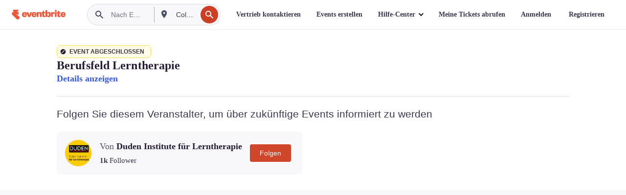

--- FILE ---
content_type: text/javascript; charset=utf-8
request_url: https://app.link/_r?sdk=web2.86.5&branch_key=key_live_epYrpbv3NngOvWj47OM81jmgCFkeYUlx&callback=branch_callback__0
body_size: 67
content:
/**/ typeof branch_callback__0 === 'function' && branch_callback__0("1540834694671413477");